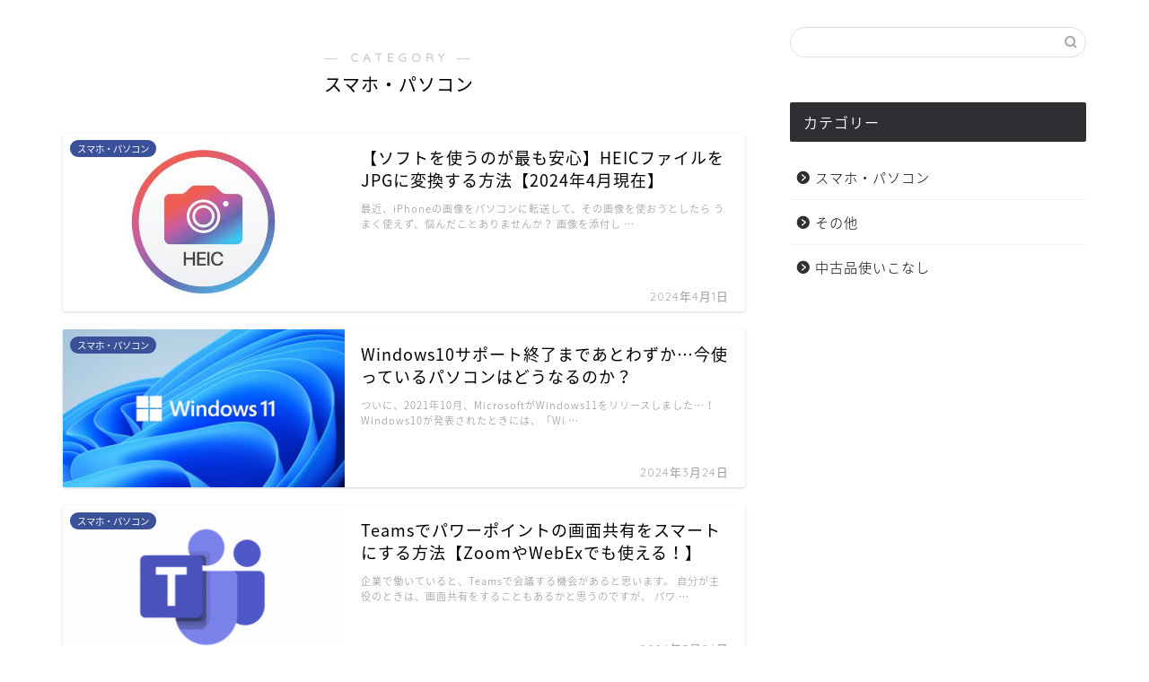

--- FILE ---
content_type: text/html; charset=utf-8
request_url: https://www.google.com/recaptcha/api2/aframe
body_size: 264
content:
<!DOCTYPE HTML><html><head><meta http-equiv="content-type" content="text/html; charset=UTF-8"></head><body><script nonce="k9Z4ofdlrl9I8zpTqe8_7w">/** Anti-fraud and anti-abuse applications only. See google.com/recaptcha */ try{var clients={'sodar':'https://pagead2.googlesyndication.com/pagead/sodar?'};window.addEventListener("message",function(a){try{if(a.source===window.parent){var b=JSON.parse(a.data);var c=clients[b['id']];if(c){var d=document.createElement('img');d.src=c+b['params']+'&rc='+(localStorage.getItem("rc::a")?sessionStorage.getItem("rc::b"):"");window.document.body.appendChild(d);sessionStorage.setItem("rc::e",parseInt(sessionStorage.getItem("rc::e")||0)+1);localStorage.setItem("rc::h",'1767777910930');}}}catch(b){}});window.parent.postMessage("_grecaptcha_ready", "*");}catch(b){}</script></body></html>